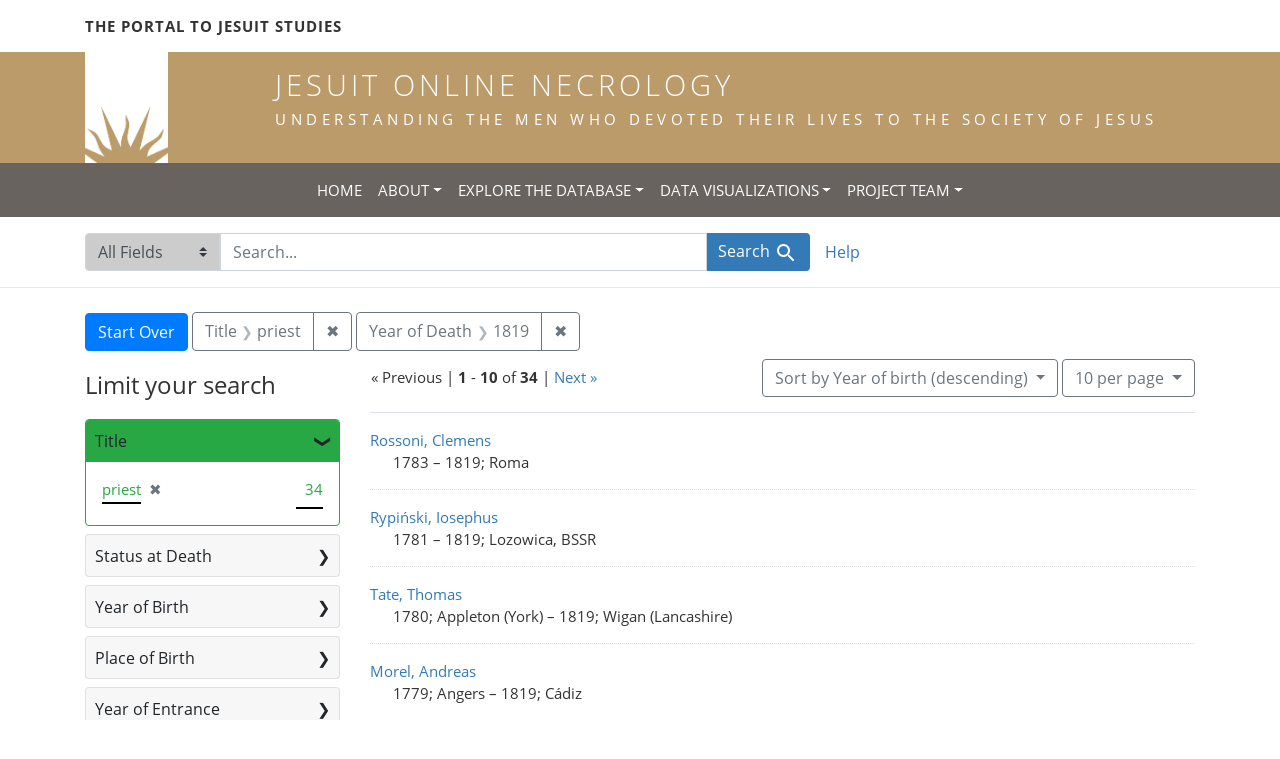

--- FILE ---
content_type: text/html; charset=utf-8
request_url: https://jesuitonlinenecrology.bc.edu/?f%5Bdeath_year_iti%5D%5B%5D=1819&f%5Btitle_facet%5D%5B%5D=priest&per_page=10&sort=birth_desc
body_size: 8037
content:

<!DOCTYPE html>
<html class="no-js" lang="en">
  <head>
    <meta charset="utf-8">
    <meta http-equiv="Content-Type" content="text/html; charset=utf-8">
    <meta name="viewport" content="width=device-width, initial-scale=1, shrink-to-fit=no">

    <!-- Internet Explorer use the highest version available -->
    <meta http-equiv="X-UA-Compatible" content="IE=edge">

    <title>Year of Death: 1819 / Title: priest - Jesuit Online Necrology Search Results</title>
    <link href="https://jesuitonlinenecrology.bc.edu/catalog/opensearch.xml" title="Jesuit Online Necrology" type="application/opensearchdescription+xml" rel="search" />
    <link rel="shortcut icon" type="image/x-icon" href="/assets/favicon-2ac77be714dcfe50cdeba749fef7e6f521083334a154e1f98c4592862c9f23f7.ico" />
    <link rel="stylesheet" media="all" href="/assets/application-4df41d5f4c3c192708a18aa2428e5ef17668a63f0fba292135946dd42141d097.css" />
    <script src="/assets/application-59eec9320c2466fcfd49b496754ac300e095ca7eae90e3a0e87c1a6f6f54b114.js"></script>
    <meta name="csrf-param" content="authenticity_token" />
<meta name="csrf-token" content="CzPsQYEW8CA2NQkwlei2ffAa5cDCef7JirFkaptfAlinBoaa8jHyD_JmA0tSa65L-rca9dj43dtaCoEFrNV8fQ" />
      <meta name="totalResults" content="34" />
<meta name="startIndex" content="0" />
<meta name="itemsPerPage" content="10" />

  <link rel="alternate" type="application/rss+xml" title="RSS for results" href="/catalog.rss?f%5Bdeath_year_iti%5D%5B%5D=1819&amp;f%5Btitle_facet%5D%5B%5D=priest&amp;per_page=10&amp;sort=birth_desc" />
  <link rel="alternate" type="application/atom+xml" title="Atom for results" href="/catalog.atom?f%5Bdeath_year_iti%5D%5B%5D=1819&amp;f%5Btitle_facet%5D%5B%5D=priest&amp;per_page=10&amp;sort=birth_desc" />
  <link rel="alternate" type="application/json" title="JSON" href="/catalog.json?f%5Bdeath_year_iti%5D%5B%5D=1819&amp;f%5Btitle_facet%5D%5B%5D=priest&amp;per_page=10&amp;sort=birth_desc" />

    <!--- THIS IS TEXT TO SHOW -->
      <!-- Global site tag (gtag.js) - Google Analytics -->
 <!-- Google tag (gtag.js) -->
<script async src="https://www.googletagmanager.com/gtag/js?id=G-JV5MBTGVZS"></script>
<script>
  window.dataLayer = window.dataLayer || [];
  function gtag(){dataLayer.push(arguments);}
  gtag('js', new Date());

  gtag('config', 'G-JV5MBTGVZS');
</script>

  </head>
  <body class="blacklight-catalog blacklight-catalog-index">
    <header class="header">
  <!-- portal link container -->
  <div class="container-md">
      <div class="row">
        <div class="top-menu col-12">
          <span class="upper hidden-xs"><a href="https://www.jesuitportal.bc.edu" target="new" class="iajs">The Portal to Jesuit Studies</a></span>
          <ul class="nav navbar-nav bc-top-nav ">
            <!--
                <li>
                  <div class='nav-item user-signin'><a href="/users/sign_in">Sign in</a></div>
                </li>
            -->
          </ul>
        </div>
      </div>
    </div>
  </div>

  <!-- logo continer -->
  <div class="container-fluid brand-backgnd">
    <div class="container-md">
      <div class="brand">
        <a class="row site-header__link" href="/">
          <div class="col-md-2 col-sm-2 header-image">
            <img alt="Institute for Advanced Jesuit Studies" class="logo" src="/assets/bciajs_logo_transparent-c9c020bd7c4492ea218cf7136d6f885dbf37d7613344063eec18e282723f55cf.png" />
          </div>
          <div class="col-md-10 col-sm-10 header-text">
            <h1 class="upper header-title mt-3">Jesuit Online Necrology</h1>
            <h4 class="upper header-sub-title">Understanding the men who devoted their lives to the Society of Jesus</h4>
          </div>
        </a>
      </div>
    </div>
  </div>
</header>
    <nav id="skip-link" role="navigation" aria-label="Skip links">
      <a class="element-invisible element-focusable rounded-bottom py-2 px-3" data-turbolinks="false" href="#search_field">Skip to search</a>
      <a class="element-invisible element-focusable rounded-bottom py-2 px-3" data-turbolinks="false" href="#main-container">Skip to main content</a>
          <a class="element-invisible element-focusable rounded-bottom py-2 px-3" data-turbolinks="false" href="#documents">Skip to first result</a>

    </nav>
    <nav class="navbar navbar-expand-md topbar" role="navigation">

  <button class="navbar-toggler" type="button" data-toggle="collapse" data-target="#user-util-collapse" aria-controls="user-util-collapse" aria-expanded="false" aria-label="Toggle navigation">
    <span class="navbar-toggler-icon"></span>
  </button>

  <div class="container-fluid">  
    <div class="collapse navbar-collapse justify-content-md-center" id="user-util-collapse">
      <ul class="navbar-nav">
  <li class="nav-item"><a class="nav-link text-uppercase" href="/">Home</a></li>
  <li class="nav-item dropdown">
      <a class="nav-link dropdown-toggle text-uppercase" href="#" id="navbarAboutDropdown" role="button" data-toggle="dropdown" aria-haspopup="true" aria-expanded="false">About</a>
      <ul class="dropdown-menu" aria-labelledby="navbarAboutDropdown">
        <li><a class="dropdown-item" href="/pages/project">The Project</a></li>
        <li><a class="dropdown-item" href="/pages/source">The Source</a></li>
        <li><a class="dropdown-item" href="/pages/conventions">The Conventions</a></li>
        <li><a class="dropdown-item" href="/pages/names">The Names</a></li>
      </ul>
  </li>
  <li class="nav-item dropdown">
      <a class="nav-link dropdown-toggle text-uppercase" href="#" id="navbarAboutDropdown" role="button" data-toggle="dropdown" aria-haspopup="true" aria-expanded="false">Explore the Database</a>
      <ul class="dropdown-menu" aria-labelledby="navbarAboutDropdown">
        <li><a class="dropdown-item" href="/?search_field=all_fields&amp;q=">Browse the Database</a></li>
        <li><a class="dropdown-item" href="/pages/tips">Searching Tips/ FAQ</a></li>
      </ul>
  </li>
  <li class="nav-item dropdown">
      <a class="nav-link dropdown-toggle text-uppercase" href="#" id="navbarAboutDropdown" role="button" data-toggle="dropdown" aria-haspopup="true" aria-expanded="false">Data Visualizations</a>
      <ul class="dropdown-menu" aria-labelledby="navbarAboutDropdown">
        <li><a class="dropdown-item" href="/pages/mapping">Mapping the Necrologies</a></li>
        <li><a class="dropdown-item" href="/pages/tableau">Visualizing the Necrology</a></li>
      </ul>
  </li>
  <li class="nav-item dropdown">
      <a class="nav-link dropdown-toggle text-uppercase" href="#" id="navbarAboutDropdown" role="button" data-toggle="dropdown" aria-haspopup="true" aria-expanded="false">Project Team</a>
      <ul class="dropdown-menu" aria-labelledby="navbarAboutDropdown">
        <li><a class="dropdown-item" href="/pages/team">Project Team</a></li>
        <li><a class="dropdown-item" href="/pages/praxis">Praxis</a></li>
        <li><a class="dropdown-item" href="/pages/contact">Contact Us</a></li>
      </ul>
  </li>
  <!--
  
    <li class="nav-item"><a class="nav-link" href="/search_history">History</a>
</li>
  -->
  <!--li class="nav-item"><a class="nav-link" href="/pages">Pages</a></li-->
</ul>
    </div>
  </div>
</nav>

  <div class="navbar-search navbar" role="navigation">
    <div class="container search-navbar-jon">
      <form class="search-query-form" role="search" aria-label="Search" action="https://jesuitonlinenecrology.bc.edu/" accept-charset="UTF-8" method="get">
  <input type="hidden" name="f[death_year_iti][]" value="1819" />
<input type="hidden" name="f[title_facet][]" value="priest" />
<input type="hidden" name="per_page" value="10" />
<input type="hidden" name="sort" value="birth_desc" />
    <label for="search_field" class="sr-only">Search in</label>
  <div class="input-group">
    

        <select name="search_field" id="search_field" title="Targeted search options" class="custom-select search-field"><option value="all_fields">All Fields</option>
<option value="name">Name</option>
<option value="place">Place</option></select>

    <label for="q" class="sr-only">search for</label>
    <input type="text" name="q" id="q" placeholder="Search..." class="search-q q form-control rounded-0" autocomplete="off" data-autocomplete-enabled="true" data-autocomplete-path="/catalog/suggest" />

    <span class="input-group-append">
      

      <button type="submit" class="btn btn-primary search-btn" id="search">
        <span class="submit-search-text">Search</span>
        <span class="blacklight-icons blacklight-icon-search" aria-hidden="true"><?xml version="1.0"?>
<svg width="24" height="24" viewBox="0 0 24 24" aria-label="Search" role="img">
  <title>Search</title>
  <path fill="none" d="M0 0h24v24H0V0z"/>
  <path d="M15.5 14h-.79l-.28-.27C15.41 12.59 16 11.11 16 9.5 16 5.91 13.09 3 9.5 3S3 5.91 3 9.5 5.91 16 9.5 16c1.61 0 3.09-.59 4.23-1.57l.27.28v.79l5 4.99L20.49 19l-4.99-5zm-6 0C7.01 14 5 11.99 5 9.5S7.01 5 9.5 5 14 7.01 14 9.5 11.99 14 9.5 14z"/>
</svg>
</span>
      </button>
    </span>
  </div>
</form>


      <div class="search-links clearfix">
        <p id="search-help" class="search-link"><a href="/pages/tips">Help</a></p>
        <!--p id="advanced-search" class="search-link"><a href="/advanced">Advanced Search</a></p-->
      </div>
    </div>
  </div>


  <main id="main-container" class="container" role="main" aria-label="Main content">
      <h1 class="sr-only top-content-title">Search</h1>

      <div id="appliedParams" class="clearfix constraints-container">
      <h2 class="sr-only">Search Constraints</h2>

      <a class="catalog_startOverLink btn btn-primary" href="/">Start Over</a>

      <span class="constraints-label sr-only">You searched for:</span>
      
<span class="btn-group applied-filter constraint filter filter-title_facet">
  <span class="constraint-value btn btn-outline-secondary">
      <span class="filter-name">Title</span>
      <span class="filter-value" title="priest">priest</span>
  </span>
    <a class="btn btn-outline-secondary remove" href="/?f%5Bdeath_year_iti%5D%5B%5D=1819&amp;per_page=10&amp;sort=birth_desc">
      <span class="remove-icon" aria-hidden="true">✖</span>
      <span class="sr-only">
        Remove constraint Title: priest
      </span>
</a></span>



<span class="btn-group applied-filter constraint filter filter-death_year_iti">
  <span class="constraint-value btn btn-outline-secondary">
      <span class="filter-name">Year of Death</span>
      <span class="filter-value" title="1819">1819</span>
  </span>
    <a class="btn btn-outline-secondary remove" href="/?f%5Btitle_facet%5D%5B%5D=priest&amp;per_page=10&amp;sort=birth_desc">
      <span class="remove-icon" aria-hidden="true">✖</span>
      <span class="sr-only">
        Remove constraint Year of Death: 1819
      </span>
</a></span>


    </div>



    <div class="row">
  <div class="col-md-12">
    <div id="main-flashes">
      <div class="flash_messages">
    
    
    
    
</div>

    </div>
  </div>
</div>


    <div class="row">
          <section id="content" class="col-lg-9 order-last" aria-label="search results">
        





<div id="sortAndPerPage" class="sort-pagination d-md-flex justify-content-between" role="navigation" aria-label="Results navigation">
  <nav class="pagination" role="region">
        <div class="page-links">
      &laquo; Previous | 
      <span class="page-entries">
        <strong>1</strong> - <strong>10</strong> of <strong>34</strong>
      </span> | 
      <a rel="next" href="/?f%5Bdeath_year_iti%5D%5B%5D=1819&amp;f%5Btitle_facet%5D%5B%5D=priest&amp;page=2&amp;per_page=10&amp;sort=birth_desc">Next &raquo;</a>

    </div>

</nav>

  <div class="search-widgets">

          <div id="sort-dropdown" class="btn-group sort-dropdown">
  <button type="button" class="btn btn-outline-secondary dropdown-toggle" data-toggle="dropdown" aria-expanded="false">
    Sort<span class="d-none d-sm-inline"> by Year of birth (descending)</span> <span class="caret"></span>
  </button>

  <div class="dropdown-menu" role="menu">
      <a class="dropdown-item" role="menuitem" href="/?f%5Bdeath_year_iti%5D%5B%5D=1819&amp;f%5Btitle_facet%5D%5B%5D=priest&amp;per_page=10&amp;sort=relevance">Relevance</a>
      <a class="dropdown-item" role="menuitem" href="/?f%5Bdeath_year_iti%5D%5B%5D=1819&amp;f%5Btitle_facet%5D%5B%5D=priest&amp;per_page=10&amp;sort=name">Name</a>
      <a class="dropdown-item" role="menuitem" href="/?f%5Bdeath_year_iti%5D%5B%5D=1819&amp;f%5Btitle_facet%5D%5B%5D=priest&amp;per_page=10&amp;sort=birth_asc">Year of birth (ascending)</a>
      <a class="dropdown-item" role="menuitem" href="/?f%5Bdeath_year_iti%5D%5B%5D=1819&amp;f%5Btitle_facet%5D%5B%5D=priest&amp;per_page=10&amp;sort=birth_desc">Year of birth (descending)</a>
  </div>
</div>




          <span class="sr-only">Number of results to display per page</span>
  <div id="per_page-dropdown" class="btn-group per_page-dropdown">
  <button type="button" class="btn btn-outline-secondary dropdown-toggle" data-toggle="dropdown" aria-expanded="false">
    10<span class="sr-only"> per page</span><span class="d-none d-sm-inline"> per page</span> <span class="caret"></span>
  </button>

  <div class="dropdown-menu" role="menu">
      <a class="dropdown-item" role="menuitem" href="/?f%5Bdeath_year_iti%5D%5B%5D=1819&amp;f%5Btitle_facet%5D%5B%5D=priest&amp;per_page=10&amp;sort=birth_desc">10<span class="sr-only"> per page</span></a>
      <a class="dropdown-item" role="menuitem" href="/?f%5Bdeath_year_iti%5D%5B%5D=1819&amp;f%5Btitle_facet%5D%5B%5D=priest&amp;per_page=20&amp;sort=birth_desc">20<span class="sr-only"> per page</span></a>
      <a class="dropdown-item" role="menuitem" href="/?f%5Bdeath_year_iti%5D%5B%5D=1819&amp;f%5Btitle_facet%5D%5B%5D=priest&amp;per_page=50&amp;sort=birth_desc">50<span class="sr-only"> per page</span></a>
      <a class="dropdown-item" role="menuitem" href="/?f%5Bdeath_year_iti%5D%5B%5D=1819&amp;f%5Btitle_facet%5D%5B%5D=priest&amp;per_page=100&amp;sort=birth_desc">100<span class="sr-only"> per page</span></a>
  </div>
</div>



        

</div>
</div>


<h2 class="sr-only">Search Results</h2>

  <div id="documents" class="documents-list">
  <article data-document-id="8489" data-document-counter="1" itemscope="itemscope" itemtype="http://schema.org/Thing" class="document document-position-1">
  
    <div class="document-main-section">
      <a data-context-href="/catalog/8489/track?counter=1&amp;document_id=8489&amp;per_page=10&amp;search_id=180826691" itemprop="name" href="/catalog/8489">Rossoni, Clemens</a>
      
      
      <div class="tombstone">
        <span class="tombstone__birth">1783</span>
        <span class="tombstone__connector"> – </span>
        <span class="tombstone__death">1819; Roma</span>
      </div>
    </div>
    
  
</article><article data-document-id="8480" data-document-counter="2" itemscope="itemscope" itemtype="http://schema.org/Thing" class="document document-position-2">
  
    <div class="document-main-section">
      <a data-context-href="/catalog/8480/track?counter=2&amp;document_id=8480&amp;per_page=10&amp;search_id=180826691" itemprop="name" href="/catalog/8480">Rypiński, Iosephus</a>
      
      
      <div class="tombstone">
        <span class="tombstone__birth">1781</span>
        <span class="tombstone__connector"> – </span>
        <span class="tombstone__death">1819; Lozowica, BSSR</span>
      </div>
    </div>
    
  
</article><article data-document-id="8432" data-document-counter="3" itemscope="itemscope" itemtype="http://schema.org/Thing" class="document document-position-3">
  
    <div class="document-main-section">
      <a data-context-href="/catalog/8432/track?counter=3&amp;document_id=8432&amp;per_page=10&amp;search_id=180826691" itemprop="name" href="/catalog/8432">Tate, Thomas</a>
      
      
      <div class="tombstone">
        <span class="tombstone__birth">1780; Appleton (York)</span>
        <span class="tombstone__connector"> – </span>
        <span class="tombstone__death">1819; Wigan (Lancashire)</span>
      </div>
    </div>
    
  
</article><article data-document-id="8498" data-document-counter="4" itemscope="itemscope" itemtype="http://schema.org/Thing" class="document document-position-4">
  
    <div class="document-main-section">
      <a data-context-href="/catalog/8498/track?counter=4&amp;document_id=8498&amp;per_page=10&amp;search_id=180826691" itemprop="name" href="/catalog/8498">Morel, Andreas</a>
      
      
      <div class="tombstone">
        <span class="tombstone__birth">1779; Angers</span>
        <span class="tombstone__connector"> – </span>
        <span class="tombstone__death">1819; Cádiz</span>
      </div>
    </div>
    
  
</article><article data-document-id="8447" data-document-counter="5" itemscope="itemscope" itemtype="http://schema.org/Thing" class="document document-position-5">
  
    <div class="document-main-section">
      <a data-context-href="/catalog/8447/track?counter=5&amp;document_id=8447&amp;per_page=10&amp;search_id=180826691" itemprop="name" href="/catalog/8447">Jałoza, Erasmus</a>
      
      
      <div class="tombstone">
        <span class="tombstone__birth">1772</span>
        <span class="tombstone__connector"> – </span>
        <span class="tombstone__death">1819; Rasna, BSSR</span>
      </div>
    </div>
    
  
</article><article data-document-id="8465" data-document-counter="6" itemscope="itemscope" itemtype="http://schema.org/Thing" class="document document-position-6">
  
    <div class="document-main-section">
      <a data-context-href="/catalog/8465/track?counter=6&amp;document_id=8465&amp;per_page=10&amp;search_id=180826691" itemprop="name" href="/catalog/8465">Dargiewicz, Ioannes</a>
      
      
      <div class="tombstone">
        <span class="tombstone__birth">1770</span>
        <span class="tombstone__connector"> – </span>
        <span class="tombstone__death">1819; Połock</span>
      </div>
    </div>
    
  
</article><article data-document-id="8426" data-document-counter="7" itemscope="itemscope" itemtype="http://schema.org/Thing" class="document document-position-7">
  
    <div class="document-main-section">
      <a data-context-href="/catalog/8426/track?counter=7&amp;document_id=8426&amp;per_page=10&amp;search_id=180826691" itemprop="name" href="/catalog/8426">Boissard, Leopoldus</a>
      
      
      <div class="tombstone">
        <span class="tombstone__birth">1769; Pontarlier (Doubs)</span>
        <span class="tombstone__connector"> – </span>
        <span class="tombstone__death">1819; Dôle</span>
      </div>
    </div>
    
  
</article><article data-document-id="8471" data-document-counter="8" itemscope="itemscope" itemtype="http://schema.org/Thing" class="document document-position-8">
  
    <div class="document-main-section">
      <a data-context-href="/catalog/8471/track?counter=8&amp;document_id=8471&amp;per_page=10&amp;search_id=180826691" itemprop="name" href="/catalog/8471">Cousinne, Michael</a>
      
      
      <div class="tombstone">
        <span class="tombstone__birth">1767; Kooigem (Fl Oc)</span>
        <span class="tombstone__connector"> – </span>
        <span class="tombstone__death">1819; Bohemia, Md.</span>
      </div>
    </div>
    
  
</article><article data-document-id="8408" data-document-counter="9" itemscope="itemscope" itemtype="http://schema.org/Thing" class="document document-position-9">
  
    <div class="document-main-section">
      <a data-context-href="/catalog/8408/track?counter=9&amp;document_id=8408&amp;per_page=10&amp;search_id=180826691" itemprop="name" href="/catalog/8408">Luiten, Arnoldus</a>
      
      
      <div class="tombstone">
        <span class="tombstone__birth">1753; Roermond (Limburg)</span>
        <span class="tombstone__connector"> – </span>
        <span class="tombstone__death">1819; Amsterdam</span>
      </div>
    </div>
    
  
</article><article data-document-id="8417" data-document-counter="10" itemscope="itemscope" itemtype="http://schema.org/Thing" class="document document-position-10">
  
    <div class="document-main-section">
      <a data-context-href="/catalog/8417/track?counter=10&amp;document_id=8417&amp;per_page=10&amp;search_id=180826691" itemprop="name" href="/catalog/8417">de Vega, Iosephus</a>
      
      
      <div class="tombstone">
        <span class="tombstone__birth">1749; Loja (Granada)</span>
        <span class="tombstone__connector"> – </span>
        <span class="tombstone__death">1819; Loja</span>
      </div>
    </div>
    
  
</article>
</div>


 <div class="row record-padding">
  <div class="col-md-12">
    <nav class="pagination" role="region" aria-label="pagination links">
    <ul class="pagination">
        <li class="page-item disabled">
      <a rel="prev" onclick="return false;" class="page-link" aria-label="Go to previous page" href="#">&laquo; Previous</a>
    </li>


        <li class="page-item">
      <a rel="next" class="page-link" aria-label="Go to next page" href="/?f%5Bdeath_year_iti%5D%5B%5D=1819&amp;f%5Btitle_facet%5D%5B%5D=priest&amp;page=2&amp;per_page=10&amp;sort=birth_desc">Next &raquo;</a>
    </li>

        
<li class="page-item active">
    <span class="page-link" aria-label="Current Page, Page 1" aria-current="true">1</span>
</li>


        
<li class="page-item ">
    <a rel="next" class="page-link" aria-label="Go to page 2" href="/?f%5Bdeath_year_iti%5D%5B%5D=1819&amp;f%5Btitle_facet%5D%5B%5D=priest&amp;page=2&amp;per_page=10&amp;sort=birth_desc">2</a>
</li>


        
<li class="page-item ">
    <a class="page-link" aria-label="Go to page 3" href="/?f%5Bdeath_year_iti%5D%5B%5D=1819&amp;f%5Btitle_facet%5D%5B%5D=priest&amp;page=3&amp;per_page=10&amp;sort=birth_desc">3</a>
</li>


        
<li class="page-item ">
    <a class="page-link" aria-label="Go to page 4" href="/?f%5Bdeath_year_iti%5D%5B%5D=1819&amp;f%5Btitle_facet%5D%5B%5D=priest&amp;page=4&amp;per_page=10&amp;sort=birth_desc">4</a>
</li>


  </ul>

</nav>
  </div>
 </div>



    </section>

    <section id="sidebar" class="page-sidebar col-lg-3 order-first" aria-label="limit your search">
            <div id="facets" class="facets sidenav facets-toggleable-md">
  <div class="facets-header">
    <h2 class="facets-heading">Limit your search</h2>

    <button class="navbar-toggler navbar-toggler-right" type="button" data-toggle="collapse" data-target="#facet-panel-collapse" aria-controls="facet-panel-collapse" aria-expanded="false" aria-label="Toggle facets">
      <span class="navbar-toggler-icon"></span>
</button>  </div>

  <div id="facet-panel-collapse" class="facets-collapse collapse">
      <div class="card facet-limit blacklight-title_facet facet-limit-active">
  <h3 class="card-header p-0 facet-field-heading" id="facet-title_facet-header">
    <button
      type="button"
      class="btn btn-block p-2 text-left collapse-toggle "
      data-toggle="collapse"
      data-target="#facet-title_facet"
      aria-expanded="true"
    >
          Title

    </button>
  </h3>
  <div id="facet-title_facet" aria-labelledby="facet-title_facet-header" class="panel-collapse facet-content collapse show">
    <div class="card-body">
              
    <ul class="facet-values list-unstyled">
      <li><span class="facet-label"><span class="selected">priest</span><a class="remove" href="/?f%5Bdeath_year_iti%5D%5B%5D=1819&amp;per_page=10&amp;sort=birth_desc"><span class="remove-icon" aria-hidden="true">✖</span><span class="sr-only">[remove]</span></a></span><span class="selected facet-count">34</span></li>
    </ul>




    </div>
  </div>
</div>

<div class="card facet-limit blacklight-status_facet ">
  <h3 class="card-header p-0 facet-field-heading" id="facet-status_facet-header">
    <button
      type="button"
      class="btn btn-block p-2 text-left collapse-toggle collapsed"
      data-toggle="collapse"
      data-target="#facet-status_facet"
      aria-expanded="false"
    >
          Status at Death

    </button>
  </h3>
  <div id="facet-status_facet" aria-labelledby="facet-status_facet-header" class="panel-collapse facet-content collapse ">
    <div class="card-body">
              
    <ul class="facet-values list-unstyled">
      <li><span class="facet-label"><a class="facet-select" href="/?f%5Bdeath_year_iti%5D%5B%5D=1819&amp;f%5Bstatus_facet%5D%5B%5D=professed+of+four+vows&amp;f%5Btitle_facet%5D%5B%5D=priest&amp;per_page=10&amp;sort=birth_desc">professed of four vows</a></span><span class="facet-count">18</span></li><li><span class="facet-label"><a class="facet-select" href="/?f%5Bdeath_year_iti%5D%5B%5D=1819&amp;f%5Bstatus_facet%5D%5B%5D=grade+spiritual+coadjutor%2C+temporal&amp;f%5Btitle_facet%5D%5B%5D=priest&amp;per_page=10&amp;sort=birth_desc">grade spiritual coadjutor, temporal</a></span><span class="facet-count">9</span></li><li><span class="facet-label"><a class="facet-select" href="/?f%5Bdeath_year_iti%5D%5B%5D=1819&amp;f%5Bstatus_facet%5D%5B%5D=new%2C+novice&amp;f%5Btitle_facet%5D%5B%5D=priest&amp;per_page=10&amp;sort=birth_desc">new, novice</a></span><span class="facet-count">1</span></li>
    </ul>




    </div>
  </div>
</div>

<div class="card facet-limit blacklight-birth_year_iti ">
  <h3 class="card-header p-0 facet-field-heading" id="facet-birth_year_iti-header">
    <button
      type="button"
      class="btn btn-block p-2 text-left collapse-toggle collapsed"
      data-toggle="collapse"
      data-target="#facet-birth_year_iti"
      aria-expanded="false"
    >
          Year of Birth

    </button>
  </h3>
  <div id="facet-birth_year_iti" aria-labelledby="facet-birth_year_iti-header" class="panel-collapse facet-content collapse ">
    <div class="card-body">
          
<div class="limit_content range_limit birth_year_iti-config blrl-plot-config">

  <!-- no results profile if missing is selected -->
    <!-- you can hide this if you want, but it has to be on page if you want
         JS slider and calculated facets to show up, JS sniffs it. -->
    <div class="profile">
          <!-- No stats information found for field  in search response -->


            <div class="distribution subsection chart_js">
              <!-- if  we already fetched segments from solr, display them
                   here. Otherwise, display a link to fetch them, which JS
                   will AJAX fetch.  -->
                <a class="load_distribution" href="https://jesuitonlinenecrology.bc.edu/catalog/range_limit?f%5Bdeath_year_iti%5D%5B%5D=1819&amp;f%5Btitle_facet%5D%5B%5D=priest&amp;per_page=10&amp;range_end=1783&amp;range_field=birth_year_iti&amp;range_start=1728&amp;sort=birth_desc">View distribution</a>
            </div>
          <p class="range subsection slider_js">
            Current results range from <span class="min">1728</span> to <span class="max">1783</span>
          </p>
    </div>

    <form class="range_limit subsection form-inline range_birth_year_iti d-flex justify-content-center" action="https://jesuitonlinenecrology.bc.edu/" accept-charset="UTF-8" method="get">
      <input type="hidden" name="f[death_year_iti][]" value="1819" />
<input type="hidden" name="f[title_facet][]" value="priest" />
<input type="hidden" name="per_page" value="10" />
<input type="hidden" name="sort" value="birth_desc" />
      <div class="input-group input-group-sm mb-3 flex-nowrap range-limit-input-group">
        <input type="text" name="range[birth_year_iti][begin]" id="range_birth_year_iti_begin" class="form-control text-center range_begin" /><label class="sr-only" for="range_birth_year_iti_begin">Year of Birth range begin</label>
        <input type="text" name="range[birth_year_iti][end]" id="range_birth_year_iti_end" class="form-control text-center range_end" /><label class="sr-only" for="range_birth_year_iti_end">Year of Birth range end</label>
        <div class="input-group-append">
          <input type="submit" name="commit" value="Apply" class="submit btn btn-secondary" data-disable-with="Apply" />
        </div>
      </div>
</form>
    <a class="view_larger mt-1" data-blacklight-modal="trigger" href="https://jesuitonlinenecrology.bc.edu/catalog/range_limit_panel/birth_year_iti?f%5Bdeath_year_iti%5D%5B%5D=1819&amp;f%5Btitle_facet%5D%5B%5D=priest&amp;per_page=10&amp;range_end=2019&amp;range_start=0&amp;sort=birth_desc">View larger »</a>

        <ul class="missing list-unstyled facet-values subsection">
          <li>
            <span class="facet-label">
              <a href="https://jesuitonlinenecrology.bc.edu/?f%5Bdeath_year_iti%5D%5B%5D=1819&amp;f%5Btitle_facet%5D%5B%5D=priest&amp;per_page=10&amp;range%5Bbirth_year_iti%5D%5Bmissing%5D=true&amp;sort=birth_desc">Unknown</a>
            </span>
            <span class="facet-count">1</span>
          </li>
        </ul>
</div>



    </div>
  </div>
</div>

<div class="card facet-limit blacklight-place_of_birth_facet ">
  <h3 class="card-header p-0 facet-field-heading" id="facet-place_of_birth_facet-header">
    <button
      type="button"
      class="btn btn-block p-2 text-left collapse-toggle collapsed"
      data-toggle="collapse"
      data-target="#facet-place_of_birth_facet"
      aria-expanded="false"
    >
          Place of Birth

    </button>
  </h3>
  <div id="facet-place_of_birth_facet" aria-labelledby="facet-place_of_birth_facet-header" class="panel-collapse facet-content collapse ">
    <div class="card-body">
              
    <ul class="facet-values list-unstyled">
      <li><span class="facet-label"><a class="facet-select" href="/?f%5Bdeath_year_iti%5D%5B%5D=1819&amp;f%5Bplace_of_birth_facet%5D%5B%5D=%28hispanus%29&amp;f%5Btitle_facet%5D%5B%5D=priest&amp;per_page=10&amp;sort=birth_desc">(hispanus)</a></span><span class="facet-count">1</span></li><li><span class="facet-label"><a class="facet-select" href="/?f%5Bdeath_year_iti%5D%5B%5D=1819&amp;f%5Bplace_of_birth_facet%5D%5B%5D=Algaida+%28Mallorca%29&amp;f%5Btitle_facet%5D%5B%5D=priest&amp;per_page=10&amp;sort=birth_desc">Algaida (Mallorca)</a></span><span class="facet-count">1</span></li><li><span class="facet-label"><a class="facet-select" href="/?f%5Bdeath_year_iti%5D%5B%5D=1819&amp;f%5Bplace_of_birth_facet%5D%5B%5D=Almansa+%28Albacete%29&amp;f%5Btitle_facet%5D%5B%5D=priest&amp;per_page=10&amp;sort=birth_desc">Almansa (Albacete)</a></span><span class="facet-count">1</span></li><li><span class="facet-label"><a class="facet-select" href="/?f%5Bdeath_year_iti%5D%5B%5D=1819&amp;f%5Bplace_of_birth_facet%5D%5B%5D=Angers&amp;f%5Btitle_facet%5D%5B%5D=priest&amp;per_page=10&amp;sort=birth_desc">Angers</a></span><span class="facet-count">1</span></li><li><span class="facet-label"><a class="facet-select" href="/?f%5Bdeath_year_iti%5D%5B%5D=1819&amp;f%5Bplace_of_birth_facet%5D%5B%5D=Anvers&amp;f%5Btitle_facet%5D%5B%5D=priest&amp;per_page=10&amp;sort=birth_desc">Anvers</a></span><span class="facet-count">1</span></li><li><span class="facet-label"><a class="facet-select" href="/?f%5Bdeath_year_iti%5D%5B%5D=1819&amp;f%5Bplace_of_birth_facet%5D%5B%5D=Appleton+%28York%29&amp;f%5Btitle_facet%5D%5B%5D=priest&amp;per_page=10&amp;sort=birth_desc">Appleton (York)</a></span><span class="facet-count">1</span></li><li><span class="facet-label"><a class="facet-select" href="/?f%5Bdeath_year_iti%5D%5B%5D=1819&amp;f%5Bplace_of_birth_facet%5D%5B%5D=A%C3%B1aviega+%28Soria%29&amp;f%5Btitle_facet%5D%5B%5D=priest&amp;per_page=10&amp;sort=birth_desc">Añaviega (Soria)</a></span><span class="facet-count">1</span></li><li><span class="facet-label"><a class="facet-select" href="/?f%5Bdeath_year_iti%5D%5B%5D=1819&amp;f%5Bplace_of_birth_facet%5D%5B%5D=Balaguer+%28L%C3%A9rida%29&amp;f%5Btitle_facet%5D%5B%5D=priest&amp;per_page=10&amp;sort=birth_desc">Balaguer (Lérida)</a></span><span class="facet-count">1</span></li><li><span class="facet-label"><a class="facet-select" href="/?f%5Bdeath_year_iti%5D%5B%5D=1819&amp;f%5Bplace_of_birth_facet%5D%5B%5D=Balsthal+%28Solothurn%29&amp;f%5Btitle_facet%5D%5B%5D=priest&amp;per_page=10&amp;sort=birth_desc">Balsthal (Solothurn)</a></span><span class="facet-count">1</span></li><li><span class="facet-label"><a class="facet-select" href="/?f%5Bdeath_year_iti%5D%5B%5D=1819&amp;f%5Bplace_of_birth_facet%5D%5B%5D=Baracaldo+%28Vizcaya%29&amp;f%5Btitle_facet%5D%5B%5D=priest&amp;per_page=10&amp;sort=birth_desc">Baracaldo (Vizcaya)</a></span><span class="facet-count">1</span></li><li><span class="facet-label"><a class="facet-select" href="/?f%5Bdeath_year_iti%5D%5B%5D=1819&amp;f%5Bplace_of_birth_facet%5D%5B%5D=Camp+Real+%28Madrid%29&amp;f%5Btitle_facet%5D%5B%5D=priest&amp;per_page=10&amp;sort=birth_desc">Camp Real (Madrid)</a></span><span class="facet-count">1</span></li><li><span class="facet-label"><a class="facet-select" href="/?f%5Bdeath_year_iti%5D%5B%5D=1819&amp;f%5Bplace_of_birth_facet%5D%5B%5D=Cham+%28Zug%29&amp;f%5Btitle_facet%5D%5B%5D=priest&amp;per_page=10&amp;sort=birth_desc">Cham (Zug)</a></span><span class="facet-count">1</span></li><li><span class="facet-label"><a class="facet-select" href="/?f%5Bdeath_year_iti%5D%5B%5D=1819&amp;f%5Bplace_of_birth_facet%5D%5B%5D=Coro+%28Lugo%29&amp;f%5Btitle_facet%5D%5B%5D=priest&amp;per_page=10&amp;sort=birth_desc">Coro (Lugo)</a></span><span class="facet-count">1</span></li><li><span class="facet-label"><a class="facet-select" href="/?f%5Bdeath_year_iti%5D%5B%5D=1819&amp;f%5Bplace_of_birth_facet%5D%5B%5D=Cortemilia+%28Cuneo%29&amp;f%5Btitle_facet%5D%5B%5D=priest&amp;per_page=10&amp;sort=birth_desc">Cortemilia (Cuneo)</a></span><span class="facet-count">1</span></li><li><span class="facet-label"><a class="facet-select" href="/?f%5Bdeath_year_iti%5D%5B%5D=1819&amp;f%5Bplace_of_birth_facet%5D%5B%5D=Genova&amp;f%5Btitle_facet%5D%5B%5D=priest&amp;per_page=10&amp;sort=birth_desc">Genova</a></span><span class="facet-count">1</span></li><li><span class="facet-label"><a class="facet-select" href="/?f%5Bdeath_year_iti%5D%5B%5D=1819&amp;f%5Bplace_of_birth_facet%5D%5B%5D=Kooigem+%28Fl+Oc%29&amp;f%5Btitle_facet%5D%5B%5D=priest&amp;per_page=10&amp;sort=birth_desc">Kooigem (Fl Oc)</a></span><span class="facet-count">1</span></li><li><span class="facet-label"><a class="facet-select" href="/?f%5Bdeath_year_iti%5D%5B%5D=1819&amp;f%5Bplace_of_birth_facet%5D%5B%5D=Laguna+de+T%C3%A9rminos%2C+Tab&amp;f%5Btitle_facet%5D%5B%5D=priest&amp;per_page=10&amp;sort=birth_desc">Laguna de Términos, Tab</a></span><span class="facet-count">1</span></li><li><span class="facet-label"><a class="facet-select" href="/?f%5Bdeath_year_iti%5D%5B%5D=1819&amp;f%5Bplace_of_birth_facet%5D%5B%5D=Loja+%28Granada%29&amp;f%5Btitle_facet%5D%5B%5D=priest&amp;per_page=10&amp;sort=birth_desc">Loja (Granada)</a></span><span class="facet-count">1</span></li><li><span class="facet-label"><a class="facet-select" href="/?f%5Bdeath_year_iti%5D%5B%5D=1819&amp;f%5Bplace_of_birth_facet%5D%5B%5D=Montagny+%28Fribourg%29&amp;f%5Btitle_facet%5D%5B%5D=priest&amp;per_page=10&amp;sort=birth_desc">Montagny (Fribourg)</a></span><span class="facet-count">1</span></li><li><span class="facet-label"><a class="facet-select" href="/?f%5Bdeath_year_iti%5D%5B%5D=1819&amp;f%5Bplace_of_birth_facet%5D%5B%5D=Montemayor+%28C%C3%B3rdoba%29&amp;f%5Btitle_facet%5D%5B%5D=priest&amp;per_page=10&amp;sort=birth_desc">Montemayor (Córdoba)</a></span><span class="facet-count">1</span></li>
    </ul>
      <div class="more_facets">
        <a data-blacklight-modal="trigger" href="/catalog/facet/place_of_birth_facet?f%5Bdeath_year_iti%5D%5B%5D=1819&amp;f%5Btitle_facet%5D%5B%5D=priest&amp;per_page=10&amp;sort=birth_desc">more <span class="sr-only">Place of Birth</span> »</a>
      </div>




    </div>
  </div>
</div>

<div class="card facet-limit blacklight-entrance_year_iti ">
  <h3 class="card-header p-0 facet-field-heading" id="facet-entrance_year_iti-header">
    <button
      type="button"
      class="btn btn-block p-2 text-left collapse-toggle collapsed"
      data-toggle="collapse"
      data-target="#facet-entrance_year_iti"
      aria-expanded="false"
    >
          Year of Entrance

    </button>
  </h3>
  <div id="facet-entrance_year_iti" aria-labelledby="facet-entrance_year_iti-header" class="panel-collapse facet-content collapse ">
    <div class="card-body">
          
<div class="limit_content range_limit entrance_year_iti-config blrl-plot-config">

  <!-- no results profile if missing is selected -->
    <!-- you can hide this if you want, but it has to be on page if you want
         JS slider and calculated facets to show up, JS sniffs it. -->
    <div class="profile">
          <!-- No stats information found for field  in search response -->


            <div class="distribution subsection chart_js">
              <!-- if  we already fetched segments from solr, display them
                   here. Otherwise, display a link to fetch them, which JS
                   will AJAX fetch.  -->
                <a class="load_distribution" href="https://jesuitonlinenecrology.bc.edu/catalog/range_limit?f%5Bdeath_year_iti%5D%5B%5D=1819&amp;f%5Btitle_facet%5D%5B%5D=priest&amp;per_page=10&amp;range_end=1817&amp;range_field=entrance_year_iti&amp;range_start=1744&amp;sort=birth_desc">View distribution</a>
            </div>
          <p class="range subsection slider_js">
            Current results range from <span class="min">1744</span> to <span class="max">1817</span>
          </p>
    </div>

    <form class="range_limit subsection form-inline range_entrance_year_iti d-flex justify-content-center" action="https://jesuitonlinenecrology.bc.edu/" accept-charset="UTF-8" method="get">
      <input type="hidden" name="f[death_year_iti][]" value="1819" />
<input type="hidden" name="f[title_facet][]" value="priest" />
<input type="hidden" name="per_page" value="10" />
<input type="hidden" name="sort" value="birth_desc" />
      <div class="input-group input-group-sm mb-3 flex-nowrap range-limit-input-group">
        <input type="text" name="range[entrance_year_iti][begin]" id="range_entrance_year_iti_begin" class="form-control text-center range_begin" /><label class="sr-only" for="range_entrance_year_iti_begin">Year of Entrance range begin</label>
        <input type="text" name="range[entrance_year_iti][end]" id="range_entrance_year_iti_end" class="form-control text-center range_end" /><label class="sr-only" for="range_entrance_year_iti_end">Year of Entrance range end</label>
        <div class="input-group-append">
          <input type="submit" name="commit" value="Apply" class="submit btn btn-secondary" data-disable-with="Apply" />
        </div>
      </div>
</form>
    <a class="view_larger mt-1" data-blacklight-modal="trigger" href="https://jesuitonlinenecrology.bc.edu/catalog/range_limit_panel/entrance_year_iti?f%5Bdeath_year_iti%5D%5B%5D=1819&amp;f%5Btitle_facet%5D%5B%5D=priest&amp;per_page=10&amp;range_end=2019&amp;range_start=0&amp;sort=birth_desc">View larger »</a>

        <ul class="missing list-unstyled facet-values subsection">
          <li>
            <span class="facet-label">
              <a href="https://jesuitonlinenecrology.bc.edu/?f%5Bdeath_year_iti%5D%5B%5D=1819&amp;f%5Btitle_facet%5D%5B%5D=priest&amp;per_page=10&amp;range%5Bentrance_year_iti%5D%5Bmissing%5D=true&amp;sort=birth_desc">Unknown</a>
            </span>
            <span class="facet-count">1</span>
          </li>
        </ul>
</div>



    </div>
  </div>
</div>

<div class="card facet-limit blacklight-entrance_province_facet ">
  <h3 class="card-header p-0 facet-field-heading" id="facet-entrance_province_facet-header">
    <button
      type="button"
      class="btn btn-block p-2 text-left collapse-toggle collapsed"
      data-toggle="collapse"
      data-target="#facet-entrance_province_facet"
      aria-expanded="false"
    >
          Entrance Province

    </button>
  </h3>
  <div id="facet-entrance_province_facet" aria-labelledby="facet-entrance_province_facet-header" class="panel-collapse facet-content collapse ">
    <div class="card-body">
              
    <ul class="facet-values list-unstyled">
      <li><span class="facet-label"><a class="facet-select" href="/?f%5Bdeath_year_iti%5D%5B%5D=1819&amp;f%5Bentrance_province_facet%5D%5B%5D=Castellan&amp;f%5Btitle_facet%5D%5B%5D=priest&amp;per_page=10&amp;sort=birth_desc">Castellan</a></span><span class="facet-count">4</span></li><li><span class="facet-label"><a class="facet-select" href="/?f%5Bdeath_year_iti%5D%5B%5D=1819&amp;f%5Bentrance_province_facet%5D%5B%5D=Mexicana&amp;f%5Btitle_facet%5D%5B%5D=priest&amp;per_page=10&amp;sort=birth_desc">Mexicana</a></span><span class="facet-count">4</span></li><li><span class="facet-label"><a class="facet-select" href="/?f%5Bdeath_year_iti%5D%5B%5D=1819&amp;f%5Bentrance_province_facet%5D%5B%5D=Aragoniae&amp;f%5Btitle_facet%5D%5B%5D=priest&amp;per_page=10&amp;sort=birth_desc">Aragoniae</a></span><span class="facet-count">3</span></li><li><span class="facet-label"><a class="facet-select" href="/?f%5Bdeath_year_iti%5D%5B%5D=1819&amp;f%5Bentrance_province_facet%5D%5B%5D=Baeticae&amp;f%5Btitle_facet%5D%5B%5D=priest&amp;per_page=10&amp;sort=birth_desc">Baeticae</a></span><span class="facet-count">3</span></li><li><span class="facet-label"><a class="facet-select" href="/?f%5Bdeath_year_iti%5D%5B%5D=1819&amp;f%5Bentrance_province_facet%5D%5B%5D=Helvetiae&amp;f%5Btitle_facet%5D%5B%5D=priest&amp;per_page=10&amp;sort=birth_desc">Helvetiae</a></span><span class="facet-count">3</span></li><li><span class="facet-label"><a class="facet-select" href="/?f%5Bdeath_year_iti%5D%5B%5D=1819&amp;f%5Bentrance_province_facet%5D%5B%5D=Angliae&amp;f%5Btitle_facet%5D%5B%5D=priest&amp;per_page=10&amp;sort=birth_desc">Angliae</a></span><span class="facet-count">2</span></li><li><span class="facet-label"><a class="facet-select" href="/?f%5Bdeath_year_iti%5D%5B%5D=1819&amp;f%5Bentrance_province_facet%5D%5B%5D=Toletana&amp;f%5Btitle_facet%5D%5B%5D=priest&amp;per_page=10&amp;sort=birth_desc">Toletana</a></span><span class="facet-count">2</span></li><li><span class="facet-label"><a class="facet-select" href="/?f%5Bdeath_year_iti%5D%5B%5D=1819&amp;f%5Bentrance_province_facet%5D%5B%5D=American+Septemtrionalis+Statua+Foederati&amp;f%5Btitle_facet%5D%5B%5D=priest&amp;per_page=10&amp;sort=birth_desc">American Septemtrionalis Statua Foederati</a></span><span class="facet-count">1</span></li><li><span class="facet-label"><a class="facet-select" href="/?f%5Bdeath_year_iti%5D%5B%5D=1819&amp;f%5Bentrance_province_facet%5D%5B%5D=Galliae&amp;f%5Btitle_facet%5D%5B%5D=priest&amp;per_page=10&amp;sort=birth_desc">Galliae</a></span><span class="facet-count">1</span></li><li><span class="facet-label"><a class="facet-select" href="/?f%5Bdeath_year_iti%5D%5B%5D=1819&amp;f%5Bentrance_province_facet%5D%5B%5D=Hispaniae&amp;f%5Btitle_facet%5D%5B%5D=priest&amp;per_page=10&amp;sort=birth_desc">Hispaniae</a></span><span class="facet-count">1</span></li>
    </ul>




    </div>
  </div>
</div>

<div class="card facet-limit blacklight-vow_year_iti ">
  <h3 class="card-header p-0 facet-field-heading" id="facet-vow_year_iti-header">
    <button
      type="button"
      class="btn btn-block p-2 text-left collapse-toggle collapsed"
      data-toggle="collapse"
      data-target="#facet-vow_year_iti"
      aria-expanded="false"
    >
          Year of Last Vow

    </button>
  </h3>
  <div id="facet-vow_year_iti" aria-labelledby="facet-vow_year_iti-header" class="panel-collapse facet-content collapse ">
    <div class="card-body">
          
<div class="limit_content range_limit vow_year_iti-config blrl-plot-config">

  <!-- no results profile if missing is selected -->
    <!-- you can hide this if you want, but it has to be on page if you want
         JS slider and calculated facets to show up, JS sniffs it. -->
    <div class="profile">
          <!-- No stats information found for field  in search response -->


            <div class="distribution subsection chart_js">
              <!-- if  we already fetched segments from solr, display them
                   here. Otherwise, display a link to fetch them, which JS
                   will AJAX fetch.  -->
                <a class="load_distribution" href="https://jesuitonlinenecrology.bc.edu/catalog/range_limit?f%5Bdeath_year_iti%5D%5B%5D=1819&amp;f%5Btitle_facet%5D%5B%5D=priest&amp;per_page=10&amp;range_end=1819&amp;range_field=vow_year_iti&amp;range_start=1762&amp;sort=birth_desc">View distribution</a>
            </div>
          <p class="range subsection slider_js">
            Current results range from <span class="min">1762</span> to <span class="max">1819</span>
          </p>
    </div>

    <form class="range_limit subsection form-inline range_vow_year_iti d-flex justify-content-center" action="https://jesuitonlinenecrology.bc.edu/" accept-charset="UTF-8" method="get">
      <input type="hidden" name="f[death_year_iti][]" value="1819" />
<input type="hidden" name="f[title_facet][]" value="priest" />
<input type="hidden" name="per_page" value="10" />
<input type="hidden" name="sort" value="birth_desc" />
      <div class="input-group input-group-sm mb-3 flex-nowrap range-limit-input-group">
        <input type="text" name="range[vow_year_iti][begin]" id="range_vow_year_iti_begin" class="form-control text-center range_begin" /><label class="sr-only" for="range_vow_year_iti_begin">Year of Last Vow range begin</label>
        <input type="text" name="range[vow_year_iti][end]" id="range_vow_year_iti_end" class="form-control text-center range_end" /><label class="sr-only" for="range_vow_year_iti_end">Year of Last Vow range end</label>
        <div class="input-group-append">
          <input type="submit" name="commit" value="Apply" class="submit btn btn-secondary" data-disable-with="Apply" />
        </div>
      </div>
</form>
    <a class="view_larger mt-1" data-blacklight-modal="trigger" href="https://jesuitonlinenecrology.bc.edu/catalog/range_limit_panel/vow_year_iti?f%5Bdeath_year_iti%5D%5B%5D=1819&amp;f%5Btitle_facet%5D%5B%5D=priest&amp;per_page=10&amp;range_end=2019&amp;range_start=0&amp;sort=birth_desc">View larger »</a>

        <ul class="missing list-unstyled facet-values subsection">
          <li>
            <span class="facet-label">
              <a href="https://jesuitonlinenecrology.bc.edu/?f%5Bdeath_year_iti%5D%5B%5D=1819&amp;f%5Btitle_facet%5D%5B%5D=priest&amp;per_page=10&amp;range%5Bvow_year_iti%5D%5Bmissing%5D=true&amp;sort=birth_desc">Unknown</a>
            </span>
            <span class="facet-count">14</span>
          </li>
        </ul>
</div>



    </div>
  </div>
</div>

<div class="card facet-limit blacklight-death_year_iti facet-limit-active">
  <h3 class="card-header p-0 facet-field-heading" id="facet-death_year_iti-header">
    <button
      type="button"
      class="btn btn-block p-2 text-left collapse-toggle "
      data-toggle="collapse"
      data-target="#facet-death_year_iti"
      aria-expanded="true"
    >
          Year of Death

    </button>
  </h3>
  <div id="facet-death_year_iti" aria-labelledby="facet-death_year_iti-header" class="panel-collapse facet-content collapse show">
    <div class="card-body">
              
    <ul class="facet-values list-unstyled">
      <li><span class="facet-label"><span class="selected">1819</span><a class="remove" href="/?f%5Btitle_facet%5D%5B%5D=priest&amp;per_page=10&amp;sort=birth_desc"><span class="remove-icon" aria-hidden="true">✖</span><span class="sr-only">[remove]</span></a></span><span class="selected facet-count">34</span></li>
    </ul>




    </div>
  </div>
</div>

<div class="card facet-limit blacklight-place_of_death_facet ">
  <h3 class="card-header p-0 facet-field-heading" id="facet-place_of_death_facet-header">
    <button
      type="button"
      class="btn btn-block p-2 text-left collapse-toggle collapsed"
      data-toggle="collapse"
      data-target="#facet-place_of_death_facet"
      aria-expanded="false"
    >
          Place of Death

    </button>
  </h3>
  <div id="facet-place_of_death_facet" aria-labelledby="facet-place_of_death_facet-header" class="panel-collapse facet-content collapse ">
    <div class="card-body">
              
    <ul class="facet-values list-unstyled">
      <li><span class="facet-label"><a class="facet-select" href="/?f%5Bdeath_year_iti%5D%5B%5D=1819&amp;f%5Bplace_of_death_facet%5D%5B%5D=Madrid&amp;f%5Btitle_facet%5D%5B%5D=priest&amp;per_page=10&amp;sort=birth_desc">Madrid</a></span><span class="facet-count">6</span></li><li><span class="facet-label"><a class="facet-select" href="/?f%5Bdeath_year_iti%5D%5B%5D=1819&amp;f%5Bplace_of_death_facet%5D%5B%5D=Roma&amp;f%5Btitle_facet%5D%5B%5D=priest&amp;per_page=10&amp;sort=birth_desc">Roma</a></span><span class="facet-count">3</span></li><li><span class="facet-label"><a class="facet-select" href="/?f%5Bdeath_year_iti%5D%5B%5D=1819&amp;f%5Bplace_of_death_facet%5D%5B%5D=C%C3%A1diz&amp;f%5Btitle_facet%5D%5B%5D=priest&amp;per_page=10&amp;sort=birth_desc">Cádiz</a></span><span class="facet-count">2</span></li><li><span class="facet-label"><a class="facet-select" href="/?f%5Bdeath_year_iti%5D%5B%5D=1819&amp;f%5Bplace_of_death_facet%5D%5B%5D=Amsterdam&amp;f%5Btitle_facet%5D%5B%5D=priest&amp;per_page=10&amp;sort=birth_desc">Amsterdam</a></span><span class="facet-count">1</span></li><li><span class="facet-label"><a class="facet-select" href="/?f%5Bdeath_year_iti%5D%5B%5D=1819&amp;f%5Bplace_of_death_facet%5D%5B%5D=Anvers&amp;f%5Btitle_facet%5D%5B%5D=priest&amp;per_page=10&amp;sort=birth_desc">Anvers</a></span><span class="facet-count">1</span></li><li><span class="facet-label"><a class="facet-select" href="/?f%5Bdeath_year_iti%5D%5B%5D=1819&amp;f%5Bplace_of_death_facet%5D%5B%5D=Bilbao&amp;f%5Btitle_facet%5D%5B%5D=priest&amp;per_page=10&amp;sort=birth_desc">Bilbao</a></span><span class="facet-count">1</span></li><li><span class="facet-label"><a class="facet-select" href="/?f%5Bdeath_year_iti%5D%5B%5D=1819&amp;f%5Bplace_of_death_facet%5D%5B%5D=Bohemia%2C+Md.&amp;f%5Btitle_facet%5D%5B%5D=priest&amp;per_page=10&amp;sort=birth_desc">Bohemia, Md.</a></span><span class="facet-count">1</span></li><li><span class="facet-label"><a class="facet-select" href="/?f%5Bdeath_year_iti%5D%5B%5D=1819&amp;f%5Bplace_of_death_facet%5D%5B%5D=Coro&amp;f%5Btitle_facet%5D%5B%5D=priest&amp;per_page=10&amp;sort=birth_desc">Coro</a></span><span class="facet-count">1</span></li><li><span class="facet-label"><a class="facet-select" href="/?f%5Bdeath_year_iti%5D%5B%5D=1819&amp;f%5Bplace_of_death_facet%5D%5B%5D=Cortemilia&amp;f%5Btitle_facet%5D%5B%5D=priest&amp;per_page=10&amp;sort=birth_desc">Cortemilia</a></span><span class="facet-count">1</span></li><li><span class="facet-label"><a class="facet-select" href="/?f%5Bdeath_year_iti%5D%5B%5D=1819&amp;f%5Bplace_of_death_facet%5D%5B%5D=D%C3%B4le&amp;f%5Btitle_facet%5D%5B%5D=priest&amp;per_page=10&amp;sort=birth_desc">Dôle</a></span><span class="facet-count">1</span></li><li><span class="facet-label"><a class="facet-select" href="/?f%5Bdeath_year_iti%5D%5B%5D=1819&amp;f%5Bplace_of_death_facet%5D%5B%5D=Fano+%28Pesaro%29&amp;f%5Btitle_facet%5D%5B%5D=priest&amp;per_page=10&amp;sort=birth_desc">Fano (Pesaro)</a></span><span class="facet-count">1</span></li><li><span class="facet-label"><a class="facet-select" href="/?f%5Bdeath_year_iti%5D%5B%5D=1819&amp;f%5Bplace_of_death_facet%5D%5B%5D=Ferrara&amp;f%5Btitle_facet%5D%5B%5D=priest&amp;per_page=10&amp;sort=birth_desc">Ferrara</a></span><span class="facet-count">1</span></li><li><span class="facet-label"><a class="facet-select" href="/?f%5Bdeath_year_iti%5D%5B%5D=1819&amp;f%5Bplace_of_death_facet%5D%5B%5D=Fribourg&amp;f%5Btitle_facet%5D%5B%5D=priest&amp;per_page=10&amp;sort=birth_desc">Fribourg</a></span><span class="facet-count">1</span></li><li><span class="facet-label"><a class="facet-select" href="/?f%5Bdeath_year_iti%5D%5B%5D=1819&amp;f%5Bplace_of_death_facet%5D%5B%5D=Genova&amp;f%5Btitle_facet%5D%5B%5D=priest&amp;per_page=10&amp;sort=birth_desc">Genova</a></span><span class="facet-count">1</span></li><li><span class="facet-label"><a class="facet-select" href="/?f%5Bdeath_year_iti%5D%5B%5D=1819&amp;f%5Bplace_of_death_facet%5D%5B%5D=Loja&amp;f%5Btitle_facet%5D%5B%5D=priest&amp;per_page=10&amp;sort=birth_desc">Loja</a></span><span class="facet-count">1</span></li><li><span class="facet-label"><a class="facet-select" href="/?f%5Bdeath_year_iti%5D%5B%5D=1819&amp;f%5Bplace_of_death_facet%5D%5B%5D=London&amp;f%5Btitle_facet%5D%5B%5D=priest&amp;per_page=10&amp;sort=birth_desc">London</a></span><span class="facet-count">1</span></li><li><span class="facet-label"><a class="facet-select" href="/?f%5Bdeath_year_iti%5D%5B%5D=1819&amp;f%5Bplace_of_death_facet%5D%5B%5D=Loyola&amp;f%5Btitle_facet%5D%5B%5D=priest&amp;per_page=10&amp;sort=birth_desc">Loyola</a></span><span class="facet-count">1</span></li><li><span class="facet-label"><a class="facet-select" href="/?f%5Bdeath_year_iti%5D%5B%5D=1819&amp;f%5Bplace_of_death_facet%5D%5B%5D=Lozowica%2C+BSSR&amp;f%5Btitle_facet%5D%5B%5D=priest&amp;per_page=10&amp;sort=birth_desc">Lozowica, BSSR</a></span><span class="facet-count">1</span></li><li><span class="facet-label"><a class="facet-select" href="/?f%5Bdeath_year_iti%5D%5B%5D=1819&amp;f%5Bplace_of_death_facet%5D%5B%5D=Montemayor&amp;f%5Btitle_facet%5D%5B%5D=priest&amp;per_page=10&amp;sort=birth_desc">Montemayor</a></span><span class="facet-count">1</span></li><li><span class="facet-label"><a class="facet-select" href="/?f%5Bdeath_year_iti%5D%5B%5D=1819&amp;f%5Bplace_of_death_facet%5D%5B%5D=Murcia&amp;f%5Btitle_facet%5D%5B%5D=priest&amp;per_page=10&amp;sort=birth_desc">Murcia</a></span><span class="facet-count">1</span></li>
    </ul>
      <div class="more_facets">
        <a data-blacklight-modal="trigger" href="/catalog/facet/place_of_death_facet?f%5Bdeath_year_iti%5D%5B%5D=1819&amp;f%5Btitle_facet%5D%5B%5D=priest&amp;per_page=10&amp;sort=birth_desc">more <span class="sr-only">Place of Death</span> »</a>
      </div>




    </div>
  </div>
</div>

</div></div>



    </section>

    </div>
  </main>

    <footer class="bcfooter">
  <div class="footer container mt-5">
      <div class="inner">
        <div class="row">
          <div class="col-12 my-3">
            <div class="pagebreak"></div>
          </div>
          <div class="col-12 footer-text mt-3">
            <p class="footer-title">Jesuit Online Necrology</p>
            <p>The Jesuit Online Necrology is founded by three institutions -- the Archivum Romanum Societatis Iesu, the Institute for Advanced Jesuit Studies at Boston College, and the Woodstock Theological Library at Georgetown University.</p>
            <div class="row my-4">
              <div class="col-sm-12 col-md-3"><img width="175" alt="Boston College Libraries" src="/assets/bc_library_logo_300-5622ffaeb656ebc6932dd187fae661ab661dfd045dbfa4eabac32bd54f9983cc.png" /></div>
              <p class="col-sm-12 col-md-9" id="lib-blurb">The Jesuit Online Necrology was developed by the Boston College Libraries. Learn more about the <a href="/pages/team">development team</a> and process.</p>
            </div>
          </div>
          <div class="col-12 footer-links">
            <ul class="site-links mt-2 mb-4">
              <li><a href="/pages/contact">Contact the Projects&#39; Editors</a></li>
              <li><a href="/pages/project">Learn More</a></li>
                <li>
                  <div class='nav-item user-signin'><a href="/users/sign_in">Staff sign in</a></div>
                </li>
            </ul>
          </div>
          <div class="col-12 copyright">
            <p>Copyright Trustees of Boston College</p>
          </div>
        </div>
      </div>
  </div>
</footer>
    <div id="blacklight-modal" class="modal fade" tabindex="-1" role="dialog" aria-hidden="true">
  <div class="modal-dialog modal-lg" role="document">
    <div class="modal-content">
    </div>
  </div>
</div>

  </body>
</html>
